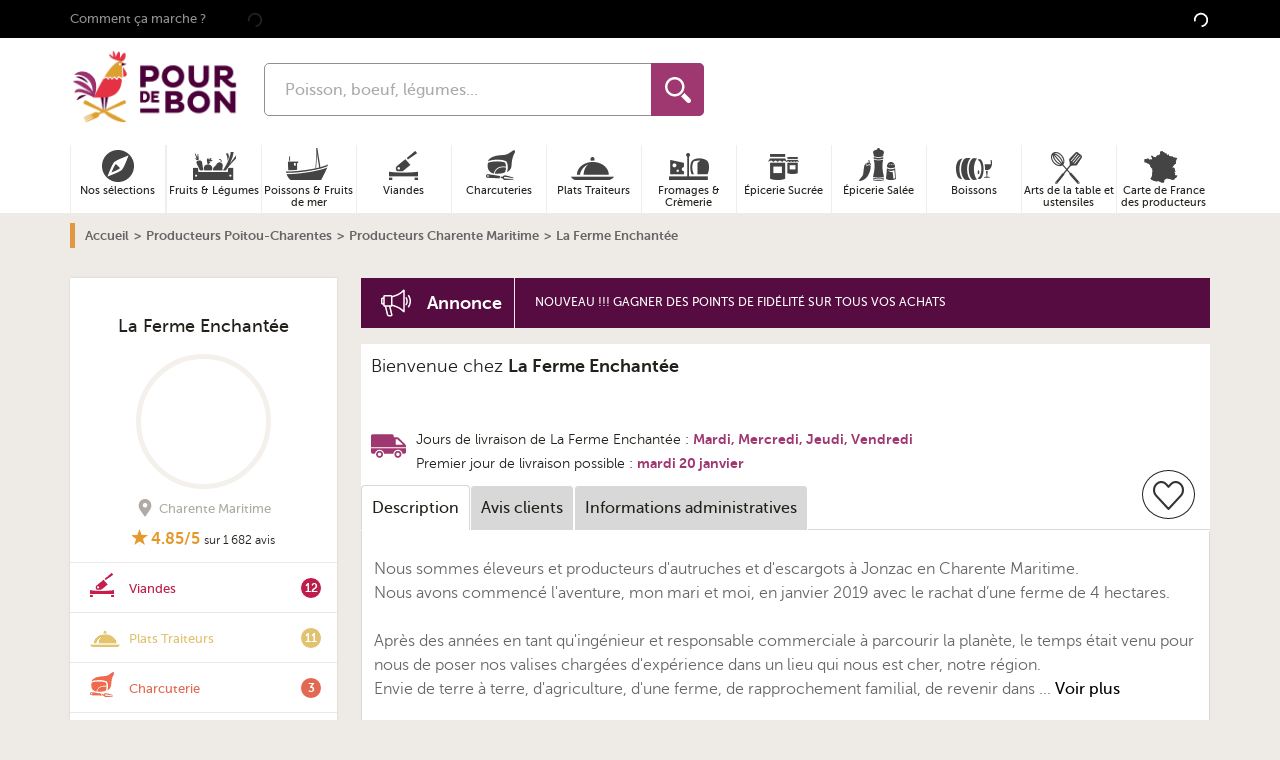

--- FILE ---
content_type: application/javascript
request_url: https://www.pourdebon.com/8132.2769950f.js
body_size: 3196
content:
"use strict";(self.webpackJsonpForZeGood=self.webpackJsonpForZeGood||[]).push([[8132],{58132:function(a,t,n){n.d(t,{Vx:function(){return i.A},dK:function(){return c}});n(70509);var e=n(28814);var i=n(92195);function l(a){return void 0===a&&(a=""),".".concat(a.trim().replace(/([\.:!+\/])/g,"\\$1").replace(/ /g,"."))}var s=n(98792);function r(a){return function(a){if(Array.isArray(a))return o(a)}(a)||function(a){if("undefined"!=typeof Symbol&&null!=a[Symbol.iterator]||null!=a["@@iterator"])return Array.from(a)}(a)||function(a,t){if(a){if("string"==typeof a)return o(a,t);var n={}.toString.call(a).slice(8,-1);return"Object"===n&&a.constructor&&(n=a.constructor.name),"Map"===n||"Set"===n?Array.from(a):"Arguments"===n||/^(?:Ui|I)nt(?:8|16|32)(?:Clamped)?Array$/.test(n)?o(a,t):void 0}}(a)||function(){throw new TypeError("Invalid attempt to spread non-iterable instance.\nIn order to be iterable, non-array objects must have a [Symbol.iterator]() method.")}()}function o(a,t){(null==t||t>a.length)&&(t=a.length);for(var n=0,e=Array(t);n<t;n++)e[n]=a[n];return e}function c(a){var t,n=a.swiper,i=a.extendParams,o=a.on,c=a.emit,p="swiper-pagination";i({pagination:{el:null,bulletElement:"span",clickable:!1,hideOnClick:!1,renderBullet:null,renderProgressbar:null,renderFraction:null,renderCustom:null,progressbarOpposite:!1,type:"bullets",dynamicBullets:!1,dynamicMainBullets:1,formatFractionCurrent:function(a){return a},formatFractionTotal:function(a){return a},bulletClass:"".concat(p,"-bullet"),bulletActiveClass:"".concat(p,"-bullet-active"),modifierClass:"".concat(p,"-"),currentClass:"".concat(p,"-current"),totalClass:"".concat(p,"-total"),hiddenClass:"".concat(p,"-hidden"),progressbarFillClass:"".concat(p,"-progressbar-fill"),progressbarOppositeClass:"".concat(p,"-progressbar-opposite"),clickableClass:"".concat(p,"-clickable"),lockClass:"".concat(p,"-lock"),horizontalClass:"".concat(p,"-horizontal"),verticalClass:"".concat(p,"-vertical"),paginationDisabledClass:"".concat(p,"-disabled")}}),n.pagination={el:null,bullets:[]};var u=0;function d(){return!n.params.pagination.el||!n.pagination.el||Array.isArray(n.pagination.el)&&0===n.pagination.el.length}function f(a,t){var e=n.params.pagination.bulletActiveClass;a&&(a=a["".concat("prev"===t?"previous":"next","ElementSibling")])&&(a.classList.add("".concat(e,"-").concat(t)),(a=a["".concat("prev"===t?"previous":"next","ElementSibling")])&&a.classList.add("".concat(e,"-").concat(t,"-").concat(t)))}function g(a){var t=a.target.closest(l(n.params.pagination.bulletClass));if(t){a.preventDefault();var i,s,r,o=(0,e.h)(t)*n.params.slidesPerGroup;if(n.params.loop){if(n.realIndex===o)return;var c=(i=n.realIndex,s=o,r=n.slides.length,(s%=r)==1+(i%=r)?"next":s===i-1?"previous":void 0);"next"===c?n.slideNext():"previous"===c?n.slidePrev():n.slideToLoop(o)}else n.slideTo(o)}}function m(){var a=n.rtl,i=n.params.pagination;if(!d()){var s,o,p=n.pagination.el;p=(0,e.m)(p);var g=n.virtual&&n.params.virtual.enabled?n.virtual.slides.length:n.slides.length,m=n.params.loop?Math.ceil(g/n.params.slidesPerGroup):n.snapGrid.length;if(n.params.loop?(o=n.previousRealIndex||0,s=n.params.slidesPerGroup>1?Math.floor(n.realIndex/n.params.slidesPerGroup):n.realIndex):void 0!==n.snapIndex?(s=n.snapIndex,o=n.previousSnapIndex):(o=n.previousIndex||0,s=n.activeIndex||0),"bullets"===i.type&&n.pagination.bullets&&n.pagination.bullets.length>0){var v,b,h,y=n.pagination.bullets;if(i.dynamicBullets&&(t=(0,e.f)(y[0],n.isHorizontal()?"width":"height",!0),p.forEach((function(a){a.style[n.isHorizontal()?"width":"height"]="".concat(t*(i.dynamicMainBullets+4),"px")})),i.dynamicMainBullets>1&&void 0!==o&&((u+=s-(o||0))>i.dynamicMainBullets-1?u=i.dynamicMainBullets-1:u<0&&(u=0)),v=Math.max(s-u,0),h=((b=v+(Math.min(y.length,i.dynamicMainBullets)-1))+v)/2),y.forEach((function(a){var t,n=r(["","-next","-next-next","-prev","-prev-prev","-main"].map((function(a){return"".concat(i.bulletActiveClass).concat(a)}))).map((function(a){return"string"==typeof a&&a.includes(" ")?a.split(" "):a})).flat();(t=a.classList).remove.apply(t,r(n))})),p.length>1)y.forEach((function(a){var t,l=(0,e.h)(a);l===s?(t=a.classList).add.apply(t,r(i.bulletActiveClass.split(" "))):n.isElement&&a.setAttribute("part","bullet");if(i.dynamicBullets){var o;if(l>=v&&l<=b)(o=a.classList).add.apply(o,r("".concat(i.bulletActiveClass,"-main").split(" ")));l===v&&f(a,"prev"),l===b&&f(a,"next")}}));else{var C,E=y[s];if(E)(C=E.classList).add.apply(C,r(i.bulletActiveClass.split(" ")));if(n.isElement&&y.forEach((function(a,t){a.setAttribute("part",t===s?"bullet-active":"bullet")})),i.dynamicBullets){for(var L=y[v],x=y[b],A=v;A<=b;A+=1){var k;if(y[A])(k=y[A].classList).add.apply(k,r("".concat(i.bulletActiveClass,"-main").split(" ")))}f(L,"prev"),f(x,"next")}}if(i.dynamicBullets){var M=Math.min(y.length,i.dynamicMainBullets+4),B=(t*M-t)/2-h*t,z=a?"right":"left";y.forEach((function(a){a.style[n.isHorizontal()?z:"top"]="".concat(B,"px")}))}}p.forEach((function(a,t){if("fraction"===i.type&&(a.querySelectorAll(l(i.currentClass)).forEach((function(a){a.textContent=i.formatFractionCurrent(s+1)})),a.querySelectorAll(l(i.totalClass)).forEach((function(a){a.textContent=i.formatFractionTotal(m)}))),"progressbar"===i.type){var e;e=i.progressbarOpposite?n.isHorizontal()?"vertical":"horizontal":n.isHorizontal()?"horizontal":"vertical";var r=(s+1)/m,o=1,p=1;"horizontal"===e?o=r:p=r,a.querySelectorAll(l(i.progressbarFillClass)).forEach((function(a){a.style.transform="translate3d(0,0,0) scaleX(".concat(o,") scaleY(").concat(p,")"),a.style.transitionDuration="".concat(n.params.speed,"ms")}))}"custom"===i.type&&i.renderCustom?(a.innerHTML=i.renderCustom(n,s+1,m),0===t&&c("paginationRender",a)):(0===t&&c("paginationRender",a),c("paginationUpdate",a)),n.params.watchOverflow&&n.enabled&&a.classList[n.isLocked?"add":"remove"](i.lockClass)}))}}function v(){var a=n.params.pagination;if(!d()){var t=n.virtual&&n.params.virtual.enabled?n.virtual.slides.length:n.grid&&n.params.grid.rows>1?n.slides.length/Math.ceil(n.params.grid.rows):n.slides.length,i=n.pagination.el;i=(0,e.m)(i);var s="";if("bullets"===a.type){var o=n.params.loop?Math.ceil(t/n.params.slidesPerGroup):n.snapGrid.length;n.params.freeMode&&n.params.freeMode.enabled&&o>t&&(o=t);for(var p=0;p<o;p+=1)a.renderBullet?s+=a.renderBullet.call(n,p,a.bulletClass):s+="<".concat(a.bulletElement," ").concat(n.isElement?'part="bullet"':"",' class="').concat(a.bulletClass,'"></').concat(a.bulletElement,">")}"fraction"===a.type&&(s=a.renderFraction?a.renderFraction.call(n,a.currentClass,a.totalClass):'<span class="'.concat(a.currentClass,'"></span>')+" / "+'<span class="'.concat(a.totalClass,'"></span>')),"progressbar"===a.type&&(s=a.renderProgressbar?a.renderProgressbar.call(n,a.progressbarFillClass):'<span class="'.concat(a.progressbarFillClass,'"></span>')),n.pagination.bullets=[],i.forEach((function(t){var e;("custom"!==a.type&&(t.innerHTML=s||""),"bullets"===a.type)&&(e=n.pagination.bullets).push.apply(e,r(t.querySelectorAll(l(a.bulletClass))))})),"custom"!==a.type&&c("paginationRender",i[0])}}function b(){n.params.pagination=(0,s.c)(n,n.originalParams.pagination,n.params.pagination,{el:"swiper-pagination"});var a,t=n.params.pagination;t.el&&("string"==typeof t.el&&n.isElement&&(a=n.el.querySelector(t.el)),a||"string"!=typeof t.el||(a=r(document.querySelectorAll(t.el))),a||(a=t.el),a&&0!==a.length&&(n.params.uniqueNavElements&&"string"==typeof t.el&&Array.isArray(a)&&a.length>1&&(a=r(n.el.querySelectorAll(t.el))).length>1&&(a=a.find((function(a){return(0,e.a)(a,".swiper")[0]===n.el}))),Array.isArray(a)&&1===a.length&&(a=a[0]),Object.assign(n.pagination,{el:a}),(a=(0,e.m)(a)).forEach((function(a){var e;"bullets"===t.type&&t.clickable&&(e=a.classList).add.apply(e,r((t.clickableClass||"").split(" ")));a.classList.add(t.modifierClass+t.type),a.classList.add(n.isHorizontal()?t.horizontalClass:t.verticalClass),"bullets"===t.type&&t.dynamicBullets&&(a.classList.add("".concat(t.modifierClass).concat(t.type,"-dynamic")),u=0,t.dynamicMainBullets<1&&(t.dynamicMainBullets=1)),"progressbar"===t.type&&t.progressbarOpposite&&a.classList.add(t.progressbarOppositeClass),t.clickable&&a.addEventListener("click",g),n.enabled||a.classList.add(t.lockClass)}))))}function h(){var a=n.params.pagination;if(!d()){var t=n.pagination.el;t&&(t=(0,e.m)(t)).forEach((function(t){var e;(t.classList.remove(a.hiddenClass),t.classList.remove(a.modifierClass+a.type),t.classList.remove(n.isHorizontal()?a.horizontalClass:a.verticalClass),a.clickable)&&((e=t.classList).remove.apply(e,r((a.clickableClass||"").split(" "))),t.removeEventListener("click",g))})),n.pagination.bullets&&n.pagination.bullets.forEach((function(t){var n;return(n=t.classList).remove.apply(n,r(a.bulletActiveClass.split(" ")))}))}}o("changeDirection",(function(){if(n.pagination&&n.pagination.el){var a=n.params.pagination,t=n.pagination.el;(t=(0,e.m)(t)).forEach((function(t){t.classList.remove(a.horizontalClass,a.verticalClass),t.classList.add(n.isHorizontal()?a.horizontalClass:a.verticalClass)}))}})),o("init",(function(){!1===n.params.pagination.enabled?y():(b(),v(),m())})),o("activeIndexChange",(function(){void 0===n.snapIndex&&m()})),o("snapIndexChange",(function(){m()})),o("snapGridLengthChange",(function(){v(),m()})),o("destroy",(function(){h()})),o("enable disable",(function(){var a=n.pagination.el;a&&(a=(0,e.m)(a)).forEach((function(a){return a.classList[n.enabled?"remove":"add"](n.params.pagination.lockClass)}))})),o("lock unlock",(function(){m()})),o("click",(function(a,t){var i=t.target,l=(0,e.m)(n.pagination.el);if(n.params.pagination.el&&n.params.pagination.hideOnClick&&l&&l.length>0&&!i.classList.contains(n.params.pagination.bulletClass)){if(n.navigation&&(n.navigation.nextEl&&i===n.navigation.nextEl||n.navigation.prevEl&&i===n.navigation.prevEl))return;var s=l[0].classList.contains(n.params.pagination.hiddenClass);c(!0===s?"paginationShow":"paginationHide"),l.forEach((function(a){return a.classList.toggle(n.params.pagination.hiddenClass)}))}}));var y=function(){n.el.classList.add(n.params.pagination.paginationDisabledClass);var a=n.pagination.el;a&&(a=(0,e.m)(a)).forEach((function(a){return a.classList.add(n.params.pagination.paginationDisabledClass)})),h()};Object.assign(n.pagination,{enable:function(){n.el.classList.remove(n.params.pagination.paginationDisabledClass);var a=n.pagination.el;a&&(a=(0,e.m)(a)).forEach((function(a){return a.classList.remove(n.params.pagination.paginationDisabledClass)})),b(),v(),m()},disable:y,render:v,update:m,init:b,destroy:h})}},98792:function(a,t,n){n.d(t,{c:function(){return i}});var e=n(28814);function i(a,t,n,i){return a.params.createElements&&Object.keys(i).forEach((function(l){if(!n[l]&&!0===n.auto){var s=(0,e.e)(a.el,".".concat(i[l]))[0];s||((s=(0,e.c)("div",i[l])).className=i[l],a.el.append(s)),n[l]=s,t[l]=s}})),n}}}]);

--- FILE ---
content_type: application/javascript
request_url: https://www.pourdebon.com/1081.9790abdc.js
body_size: 1695
content:
"use strict";(self.webpackJsonpForZeGood=self.webpackJsonpForZeGood||[]).push([[1081],{1691:function(n,t,o){function e(n){return e="function"==typeof Symbol&&"symbol"==typeof Symbol.iterator?function(n){return typeof n}:function(n){return n&&"function"==typeof Symbol&&n.constructor===Symbol&&n!==Symbol.prototype?"symbol":typeof n},e(n)}function i(n,t){for(var o=0;o<t.length;o++){var e=t[o];e.enumerable=e.enumerable||!1,e.configurable=!0,"value"in e&&(e.writable=!0),Object.defineProperty(n,r(e.key),e)}}function r(n){var t=function(n,t){if("object"!=e(n)||!n)return n;var o=n[Symbol.toPrimitive];if(void 0!==o){var i=o.call(n,t||"default");if("object"!=e(i))return i;throw new TypeError("@@toPrimitive must return a primitive value.")}return("string"===t?String:Number)(n)}(n,"string");return"symbol"==e(t)?t:t+""}o.d(t,{h:function(){return d}});var s,a,l,c=o(9419),u=o(92126),d=3504==o.j?(s=function n(){var t=arguments.length>0&&void 0!==arguments[0]?arguments[0]:{};return function(n,t){if(!(n instanceof t))throw new TypeError("Cannot call a class as a function")}(this,n),this.defaultOpts={wrapperClass:"",content:"",containerId:"",onOpen:null,onClose:null,onChange:null},this.EVENTS={},this.options=c({},this.defaultOpts,t),this},a=[{key:"onCloseByContainer",value:function(n){n.target.matches(".overlay-container")&&this.destroy(n)}},{key:"destroy",value:function(){var n=document.getElementById("".concat(this.options.containerId));n&&(n.classList.add("overlay-wrapper--hidden"),n.classList.remove("overlay-wrapper--visible"),n.addEventListener("animationend",(function(){n.remove()})),this.options.onClose&&this.options.onClose(),this.EVENTS.onClose.destroy(),this.EVENTS.onCloseByContainer.destroy())}},{key:"draw",value:function(){var n=this,t=arguments.length>0&&void 0!==arguments[0]?arguments[0]:null,o=arguments.length>1&&void 0!==arguments[1]?arguments[1]:null,e=this.options.content;e instanceof Node&&(e=e.outerHTML);var i='<button title="Close (Esc)" class="js-overlay-close overlay-close">×</button>';if(""!==this.options.wrapperClass&&null!==document.querySelector(".".concat(this.options.wrapperClass)))document.querySelector(".overlay-content").innerHTML="".concat(e).concat(i),this.options.onChange&&this.options.onChange();else{this.options.containerId="overlay-wrapper-id__".concat(this.options.wrapperClass);var r='\n            <div id="'.concat(this.options.containerId,'" \n                class="overlay-wrapper overlay-close-btn-in overlay-ready ').concat(this.options.wrapperClass,'">\n                <div class="overlay-background">\n                    <div class="overlay-container">\n                        <div class="overlay-content">\n                            ').concat(e,"\n                            ").concat(i,'\n                        </div>\n                        <div class="overlay-preloader">Loading...</div>\n                    </div>\n                </div>\n            </div>\n            ');o instanceof Node?o.insertAdjacentHTML("afterbegin",r):document.body.insertAdjacentHTML("beforeend",r),setTimeout((function(){document.getElementById(n.options.containerId).classList.add("overlay-wrapper--visible")}),10),this.EVENTS.onCloseByContainer=u(document.body,".overlay-background","click",this.onCloseByContainer.bind(this)),this.options.onOpen&&this.options.onOpen.call(this,t)}return this.EVENTS.onClose=u(document.body,".js-overlay-close","click",this.destroy.bind(this)),this}},{key:"updateContent",value:function(n){this.options.content=n}}],a&&i(s.prototype,a),l&&i(s,l),Object.defineProperty(s,"prototype",{writable:!1}),s):null},4913:function(n,t,o){function e(n){return e="function"==typeof Symbol&&"symbol"==typeof Symbol.iterator?function(n){return typeof n}:function(n){return n&&"function"==typeof Symbol&&n.constructor===Symbol&&n!==Symbol.prototype?"symbol":typeof n},e(n)}function i(n,t){for(var o=0;o<t.length;o++){var e=t[o];e.enumerable=e.enumerable||!1,e.configurable=!0,"value"in e&&(e.writable=!0),Object.defineProperty(n,r(e.key),e)}}function r(n){var t=function(n,t){if("object"!=e(n)||!n)return n;var o=n[Symbol.toPrimitive];if(void 0!==o){var i=o.call(n,t||"default");if("object"!=e(i))return i;throw new TypeError("@@toPrimitive must return a primitive value.")}return("string"===t?String:Number)(n)}(n,"string");return"symbol"==e(t)?t:t+""}o.d(t,{h:function(){return d}});var s,a,l,c=o(9419),u=o(92126),d=3656==o.j?(s=function n(){var t=arguments.length>0&&void 0!==arguments[0]?arguments[0]:{};return function(n,t){if(!(n instanceof t))throw new TypeError("Cannot call a class as a function")}(this,n),this.defaultOpts={wrapperClass:"",content:"",containerId:"",onOpen:null,onClose:null,onChange:null},this.EVENTS={},this.options=c({},this.defaultOpts,t),this},a=[{key:"onCloseByContainer",value:function(n){n.target.matches(".overlay-container")&&this.destroy(n)}},{key:"destroy",value:function(){var n=document.getElementById("".concat(this.options.containerId));n&&(n.classList.add("overlay-wrapper--hidden"),n.classList.remove("overlay-wrapper--visible"),n.addEventListener("animationend",(function(){n.remove()})),this.options.onClose&&this.options.onClose(),this.EVENTS.onClose.destroy(),this.EVENTS.onCloseByContainer.destroy())}},{key:"draw",value:function(){var n=this,t=arguments.length>0&&void 0!==arguments[0]?arguments[0]:null,o=arguments.length>1&&void 0!==arguments[1]?arguments[1]:null,e=this.options.content;e instanceof Node&&(e=e.outerHTML);var i='<button title="Close (Esc)" class="js-overlay-close overlay-close">×</button>';if(""!==this.options.wrapperClass&&null!==document.querySelector(".".concat(this.options.wrapperClass)))document.querySelector(".overlay-content").innerHTML="".concat(e).concat(i),this.options.onChange&&this.options.onChange();else{this.options.containerId="overlay-wrapper-id__".concat(this.options.wrapperClass);var r='\n            <div id="'.concat(this.options.containerId,'" \n                class="overlay-wrapper overlay-close-btn-in overlay-ready ').concat(this.options.wrapperClass,'">\n                <div class="overlay-background">\n                    <div class="overlay-container">\n                        <div class="overlay-content">\n                            ').concat(e,"\n                            ").concat(i,'\n                        </div>\n                        <div class="overlay-preloader">Loading...</div>\n                    </div>\n                </div>\n            </div>\n            ');o instanceof Node?o.insertAdjacentHTML("afterbegin",r):document.body.insertAdjacentHTML("beforeend",r),setTimeout((function(){document.getElementById(n.options.containerId).classList.add("overlay-wrapper--visible")}),10),this.EVENTS.onCloseByContainer=u(document.body,".overlay-background","click",this.onCloseByContainer.bind(this)),this.options.onOpen&&this.options.onOpen.call(this,t)}return this.EVENTS.onClose=u(document.body,".js-overlay-close","click",this.destroy.bind(this)),this}},{key:"updateContent",value:function(n){this.options.content=n}}],a&&i(s.prototype,a),l&&i(s,l),Object.defineProperty(s,"prototype",{writable:!1}),s):null},18248:function(n,t,o){function e(n){return e="function"==typeof Symbol&&"symbol"==typeof Symbol.iterator?function(n){return typeof n}:function(n){return n&&"function"==typeof Symbol&&n.constructor===Symbol&&n!==Symbol.prototype?"symbol":typeof n},e(n)}function i(n,t){for(var o=0;o<t.length;o++){var e=t[o];e.enumerable=e.enumerable||!1,e.configurable=!0,"value"in e&&(e.writable=!0),Object.defineProperty(n,r(e.key),e)}}function r(n){var t=function(n,t){if("object"!=e(n)||!n)return n;var o=n[Symbol.toPrimitive];if(void 0!==o){var i=o.call(n,t||"default");if("object"!=e(i))return i;throw new TypeError("@@toPrimitive must return a primitive value.")}return("string"===t?String:Number)(n)}(n,"string");return"symbol"==e(t)?t:t+""}o.d(t,{h:function(){return d}});var s,a,l,c=o(9419),u=o(92126),d=4987==o.j?(s=function n(){var t=arguments.length>0&&void 0!==arguments[0]?arguments[0]:{};return function(n,t){if(!(n instanceof t))throw new TypeError("Cannot call a class as a function")}(this,n),this.defaultOpts={wrapperClass:"",content:"",containerId:"",onOpen:null,onClose:null,onChange:null},this.EVENTS={},this.options=c({},this.defaultOpts,t),this},a=[{key:"onCloseByContainer",value:function(n){n.target.matches(".overlay-container")&&this.destroy(n)}},{key:"destroy",value:function(){var n=document.getElementById("".concat(this.options.containerId));n&&(n.classList.add("overlay-wrapper--hidden"),n.classList.remove("overlay-wrapper--visible"),n.addEventListener("animationend",(function(){n.remove()})),this.options.onClose&&this.options.onClose(),this.EVENTS.onClose.destroy(),this.EVENTS.onCloseByContainer.destroy())}},{key:"draw",value:function(){var n=this,t=arguments.length>0&&void 0!==arguments[0]?arguments[0]:null,o=arguments.length>1&&void 0!==arguments[1]?arguments[1]:null,e=this.options.content;e instanceof Node&&(e=e.outerHTML);var i='<button title="Close (Esc)" class="js-overlay-close overlay-close">×</button>';if(""!==this.options.wrapperClass&&null!==document.querySelector(".".concat(this.options.wrapperClass)))document.querySelector(".overlay-content").innerHTML="".concat(e).concat(i),this.options.onChange&&this.options.onChange();else{this.options.containerId="overlay-wrapper-id__".concat(this.options.wrapperClass);var r='\n            <div id="'.concat(this.options.containerId,'" \n                class="overlay-wrapper overlay-close-btn-in overlay-ready ').concat(this.options.wrapperClass,'">\n                <div class="overlay-background">\n                    <div class="overlay-container">\n                        <div class="overlay-content">\n                            ').concat(e,"\n                            ").concat(i,'\n                        </div>\n                        <div class="overlay-preloader">Loading...</div>\n                    </div>\n                </div>\n            </div>\n            ');o instanceof Node?o.insertAdjacentHTML("afterbegin",r):document.body.insertAdjacentHTML("beforeend",r),setTimeout((function(){document.getElementById(n.options.containerId).classList.add("overlay-wrapper--visible")}),10),this.EVENTS.onCloseByContainer=u(document.body,".overlay-background","click",this.onCloseByContainer.bind(this)),this.options.onOpen&&this.options.onOpen.call(this,t)}return this.EVENTS.onClose=u(document.body,".js-overlay-close","click",this.destroy.bind(this)),this}},{key:"updateContent",value:function(n){this.options.content=n}}],a&&i(s.prototype,a),l&&i(s,l),Object.defineProperty(s,"prototype",{writable:!1}),s):null},20712:function(n,t,o){function e(n){return e="function"==typeof Symbol&&"symbol"==typeof Symbol.iterator?function(n){return typeof n}:function(n){return n&&"function"==typeof Symbol&&n.constructor===Symbol&&n!==Symbol.prototype?"symbol":typeof n},e(n)}function i(n,t){for(var o=0;o<t.length;o++){var e=t[o];e.enumerable=e.enumerable||!1,e.configurable=!0,"value"in e&&(e.writable=!0),Object.defineProperty(n,r(e.key),e)}}function r(n){var t=function(n,t){if("object"!=e(n)||!n)return n;var o=n[Symbol.toPrimitive];if(void 0!==o){var i=o.call(n,t||"default");if("object"!=e(i))return i;throw new TypeError("@@toPrimitive must return a primitive value.")}return("string"===t?String:Number)(n)}(n,"string");return"symbol"==e(t)?t:t+""}o.d(t,{h:function(){return d}});var s,a,l,c=o(9419),u=o(92126),d=4071==o.j?(s=function n(){var t=arguments.length>0&&void 0!==arguments[0]?arguments[0]:{};return function(n,t){if(!(n instanceof t))throw new TypeError("Cannot call a class as a function")}(this,n),this.defaultOpts={wrapperClass:"",content:"",containerId:"",onOpen:null,onClose:null,onChange:null},this.EVENTS={},this.options=c({},this.defaultOpts,t),this},a=[{key:"onCloseByContainer",value:function(n){n.target.matches(".overlay-container")&&this.destroy(n)}},{key:"destroy",value:function(){var n=document.getElementById("".concat(this.options.containerId));n&&(n.classList.add("overlay-wrapper--hidden"),n.classList.remove("overlay-wrapper--visible"),n.addEventListener("animationend",(function(){n.remove()})),this.options.onClose&&this.options.onClose(),this.EVENTS.onClose.destroy(),this.EVENTS.onCloseByContainer.destroy())}},{key:"draw",value:function(){var n=this,t=arguments.length>0&&void 0!==arguments[0]?arguments[0]:null,o=arguments.length>1&&void 0!==arguments[1]?arguments[1]:null,e=this.options.content;e instanceof Node&&(e=e.outerHTML);var i='<button title="Close (Esc)" class="js-overlay-close overlay-close">×</button>';if(""!==this.options.wrapperClass&&null!==document.querySelector(".".concat(this.options.wrapperClass)))document.querySelector(".overlay-content").innerHTML="".concat(e).concat(i),this.options.onChange&&this.options.onChange();else{this.options.containerId="overlay-wrapper-id__".concat(this.options.wrapperClass);var r='\n            <div id="'.concat(this.options.containerId,'" \n                class="overlay-wrapper overlay-close-btn-in overlay-ready ').concat(this.options.wrapperClass,'">\n                <div class="overlay-background">\n                    <div class="overlay-container">\n                        <div class="overlay-content">\n                            ').concat(e,"\n                            ").concat(i,'\n                        </div>\n                        <div class="overlay-preloader">Loading...</div>\n                    </div>\n                </div>\n            </div>\n            ');o instanceof Node?o.insertAdjacentHTML("afterbegin",r):document.body.insertAdjacentHTML("beforeend",r),setTimeout((function(){document.getElementById(n.options.containerId).classList.add("overlay-wrapper--visible")}),10),this.EVENTS.onCloseByContainer=u(document.body,".overlay-background","click",this.onCloseByContainer.bind(this)),this.options.onOpen&&this.options.onOpen.call(this,t)}return this.EVENTS.onClose=u(document.body,".js-overlay-close","click",this.destroy.bind(this)),this}},{key:"updateContent",value:function(n){this.options.content=n}}],a&&i(s.prototype,a),l&&i(s,l),Object.defineProperty(s,"prototype",{writable:!1}),s):null},21588:function(n,t,o){function e(n){return e="function"==typeof Symbol&&"symbol"==typeof Symbol.iterator?function(n){return typeof n}:function(n){return n&&"function"==typeof Symbol&&n.constructor===Symbol&&n!==Symbol.prototype?"symbol":typeof n},e(n)}function i(n,t){for(var o=0;o<t.length;o++){var e=t[o];e.enumerable=e.enumerable||!1,e.configurable=!0,"value"in e&&(e.writable=!0),Object.defineProperty(n,r(e.key),e)}}function r(n){var t=function(n,t){if("object"!=e(n)||!n)return n;var o=n[Symbol.toPrimitive];if(void 0!==o){var i=o.call(n,t||"default");if("object"!=e(i))return i;throw new TypeError("@@toPrimitive must return a primitive value.")}return("string"===t?String:Number)(n)}(n,"string");return"symbol"==e(t)?t:t+""}o.d(t,{h:function(){return d}});var s,a,l,c=o(9419),u=o(92126),d=4087==o.j?(s=function n(){var t=arguments.length>0&&void 0!==arguments[0]?arguments[0]:{};return function(n,t){if(!(n instanceof t))throw new TypeError("Cannot call a class as a function")}(this,n),this.defaultOpts={wrapperClass:"",content:"",containerId:"",onOpen:null,onClose:null,onChange:null},this.EVENTS={},this.options=c({},this.defaultOpts,t),this},a=[{key:"onCloseByContainer",value:function(n){n.target.matches(".overlay-container")&&this.destroy(n)}},{key:"destroy",value:function(){var n=document.getElementById("".concat(this.options.containerId));n&&(n.classList.add("overlay-wrapper--hidden"),n.classList.remove("overlay-wrapper--visible"),n.addEventListener("animationend",(function(){n.remove()})),this.options.onClose&&this.options.onClose(),this.EVENTS.onClose.destroy(),this.EVENTS.onCloseByContainer.destroy())}},{key:"draw",value:function(){var n=this,t=arguments.length>0&&void 0!==arguments[0]?arguments[0]:null,o=arguments.length>1&&void 0!==arguments[1]?arguments[1]:null,e=this.options.content;e instanceof Node&&(e=e.outerHTML);var i='<button title="Close (Esc)" class="js-overlay-close overlay-close">×</button>';if(""!==this.options.wrapperClass&&null!==document.querySelector(".".concat(this.options.wrapperClass)))document.querySelector(".overlay-content").innerHTML="".concat(e).concat(i),this.options.onChange&&this.options.onChange();else{this.options.containerId="overlay-wrapper-id__".concat(this.options.wrapperClass);var r='\n            <div id="'.concat(this.options.containerId,'" \n                class="overlay-wrapper overlay-close-btn-in overlay-ready ').concat(this.options.wrapperClass,'">\n                <div class="overlay-background">\n                    <div class="overlay-container">\n                        <div class="overlay-content">\n                            ').concat(e,"\n                            ").concat(i,'\n                        </div>\n                        <div class="overlay-preloader">Loading...</div>\n                    </div>\n                </div>\n            </div>\n            ');o instanceof Node?o.insertAdjacentHTML("afterbegin",r):document.body.insertAdjacentHTML("beforeend",r),setTimeout((function(){document.getElementById(n.options.containerId).classList.add("overlay-wrapper--visible")}),10),this.EVENTS.onCloseByContainer=u(document.body,".overlay-background","click",this.onCloseByContainer.bind(this)),this.options.onOpen&&this.options.onOpen.call(this,t)}return this.EVENTS.onClose=u(document.body,".js-overlay-close","click",this.destroy.bind(this)),this}},{key:"updateContent",value:function(n){this.options.content=n}}],a&&i(s.prototype,a),l&&i(s,l),Object.defineProperty(s,"prototype",{writable:!1}),s):null},32479:function(n,t,o){function e(n){return e="function"==typeof Symbol&&"symbol"==typeof Symbol.iterator?function(n){return typeof n}:function(n){return n&&"function"==typeof Symbol&&n.constructor===Symbol&&n!==Symbol.prototype?"symbol":typeof n},e(n)}function i(n,t){for(var o=0;o<t.length;o++){var e=t[o];e.enumerable=e.enumerable||!1,e.configurable=!0,"value"in e&&(e.writable=!0),Object.defineProperty(n,r(e.key),e)}}function r(n){var t=function(n,t){if("object"!=e(n)||!n)return n;var o=n[Symbol.toPrimitive];if(void 0!==o){var i=o.call(n,t||"default");if("object"!=e(i))return i;throw new TypeError("@@toPrimitive must return a primitive value.")}return("string"===t?String:Number)(n)}(n,"string");return"symbol"==e(t)?t:t+""}o.d(t,{h:function(){return d}});var s,a,l,c=o(9419),u=o(92126),d=8002==o.j?(s=function n(){var t=arguments.length>0&&void 0!==arguments[0]?arguments[0]:{};return function(n,t){if(!(n instanceof t))throw new TypeError("Cannot call a class as a function")}(this,n),this.defaultOpts={wrapperClass:"",content:"",containerId:"",onOpen:null,onClose:null,onChange:null},this.EVENTS={},this.options=c({},this.defaultOpts,t),this},a=[{key:"onCloseByContainer",value:function(n){n.target.matches(".overlay-container")&&this.destroy(n)}},{key:"destroy",value:function(){var n=document.getElementById("".concat(this.options.containerId));n&&(n.classList.add("overlay-wrapper--hidden"),n.classList.remove("overlay-wrapper--visible"),n.addEventListener("animationend",(function(){n.remove()})),this.options.onClose&&this.options.onClose(),this.EVENTS.onClose.destroy(),this.EVENTS.onCloseByContainer.destroy())}},{key:"draw",value:function(){var n=this,t=arguments.length>0&&void 0!==arguments[0]?arguments[0]:null,o=arguments.length>1&&void 0!==arguments[1]?arguments[1]:null,e=this.options.content;e instanceof Node&&(e=e.outerHTML);var i='<button title="Close (Esc)" class="js-overlay-close overlay-close">×</button>';if(""!==this.options.wrapperClass&&null!==document.querySelector(".".concat(this.options.wrapperClass)))document.querySelector(".overlay-content").innerHTML="".concat(e).concat(i),this.options.onChange&&this.options.onChange();else{this.options.containerId="overlay-wrapper-id__".concat(this.options.wrapperClass);var r='\n            <div id="'.concat(this.options.containerId,'" \n                class="overlay-wrapper overlay-close-btn-in overlay-ready ').concat(this.options.wrapperClass,'">\n                <div class="overlay-background">\n                    <div class="overlay-container">\n                        <div class="overlay-content">\n                            ').concat(e,"\n                            ").concat(i,'\n                        </div>\n                        <div class="overlay-preloader">Loading...</div>\n                    </div>\n                </div>\n            </div>\n            ');o instanceof Node?o.insertAdjacentHTML("afterbegin",r):document.body.insertAdjacentHTML("beforeend",r),setTimeout((function(){document.getElementById(n.options.containerId).classList.add("overlay-wrapper--visible")}),10),this.EVENTS.onCloseByContainer=u(document.body,".overlay-background","click",this.onCloseByContainer.bind(this)),this.options.onOpen&&this.options.onOpen.call(this,t)}return this.EVENTS.onClose=u(document.body,".js-overlay-close","click",this.destroy.bind(this)),this}},{key:"updateContent",value:function(n){this.options.content=n}}],a&&i(s.prototype,a),l&&i(s,l),Object.defineProperty(s,"prototype",{writable:!1}),s):null},34513:function(n,t,o){function e(n){return e="function"==typeof Symbol&&"symbol"==typeof Symbol.iterator?function(n){return typeof n}:function(n){return n&&"function"==typeof Symbol&&n.constructor===Symbol&&n!==Symbol.prototype?"symbol":typeof n},e(n)}function i(n,t){for(var o=0;o<t.length;o++){var e=t[o];e.enumerable=e.enumerable||!1,e.configurable=!0,"value"in e&&(e.writable=!0),Object.defineProperty(n,r(e.key),e)}}function r(n){var t=function(n,t){if("object"!=e(n)||!n)return n;var o=n[Symbol.toPrimitive];if(void 0!==o){var i=o.call(n,t||"default");if("object"!=e(i))return i;throw new TypeError("@@toPrimitive must return a primitive value.")}return("string"===t?String:Number)(n)}(n,"string");return"symbol"==e(t)?t:t+""}o.d(t,{h:function(){return d}});var s,a,l,c=o(9419),u=o(92126),d=5088==o.j?(s=function n(){var t=arguments.length>0&&void 0!==arguments[0]?arguments[0]:{};return function(n,t){if(!(n instanceof t))throw new TypeError("Cannot call a class as a function")}(this,n),this.defaultOpts={wrapperClass:"",content:"",containerId:"",onOpen:null,onClose:null,onChange:null},this.EVENTS={},this.options=c({},this.defaultOpts,t),this},a=[{key:"onCloseByContainer",value:function(n){n.target.matches(".overlay-container")&&this.destroy(n)}},{key:"destroy",value:function(){var n=document.getElementById("".concat(this.options.containerId));n&&(n.classList.add("overlay-wrapper--hidden"),n.classList.remove("overlay-wrapper--visible"),n.addEventListener("animationend",(function(){n.remove()})),this.options.onClose&&this.options.onClose(),this.EVENTS.onClose.destroy(),this.EVENTS.onCloseByContainer.destroy())}},{key:"draw",value:function(){var n=this,t=arguments.length>0&&void 0!==arguments[0]?arguments[0]:null,o=arguments.length>1&&void 0!==arguments[1]?arguments[1]:null,e=this.options.content;e instanceof Node&&(e=e.outerHTML);var i='<button title="Close (Esc)" class="js-overlay-close overlay-close">×</button>';if(""!==this.options.wrapperClass&&null!==document.querySelector(".".concat(this.options.wrapperClass)))document.querySelector(".overlay-content").innerHTML="".concat(e).concat(i),this.options.onChange&&this.options.onChange();else{this.options.containerId="overlay-wrapper-id__".concat(this.options.wrapperClass);var r='\n            <div id="'.concat(this.options.containerId,'" \n                class="overlay-wrapper overlay-close-btn-in overlay-ready ').concat(this.options.wrapperClass,'">\n                <div class="overlay-background">\n                    <div class="overlay-container">\n                        <div class="overlay-content">\n                            ').concat(e,"\n                            ").concat(i,'\n                        </div>\n                        <div class="overlay-preloader">Loading...</div>\n                    </div>\n                </div>\n            </div>\n            ');o instanceof Node?o.insertAdjacentHTML("afterbegin",r):document.body.insertAdjacentHTML("beforeend",r),setTimeout((function(){document.getElementById(n.options.containerId).classList.add("overlay-wrapper--visible")}),10),this.EVENTS.onCloseByContainer=u(document.body,".overlay-background","click",this.onCloseByContainer.bind(this)),this.options.onOpen&&this.options.onOpen.call(this,t)}return this.EVENTS.onClose=u(document.body,".js-overlay-close","click",this.destroy.bind(this)),this}},{key:"updateContent",value:function(n){this.options.content=n}}],a&&i(s.prototype,a),l&&i(s,l),Object.defineProperty(s,"prototype",{writable:!1}),s):null},40049:function(n,t,o){function e(n){return e="function"==typeof Symbol&&"symbol"==typeof Symbol.iterator?function(n){return typeof n}:function(n){return n&&"function"==typeof Symbol&&n.constructor===Symbol&&n!==Symbol.prototype?"symbol":typeof n},e(n)}function i(n,t){for(var o=0;o<t.length;o++){var e=t[o];e.enumerable=e.enumerable||!1,e.configurable=!0,"value"in e&&(e.writable=!0),Object.defineProperty(n,r(e.key),e)}}function r(n){var t=function(n,t){if("object"!=e(n)||!n)return n;var o=n[Symbol.toPrimitive];if(void 0!==o){var i=o.call(n,t||"default");if("object"!=e(i))return i;throw new TypeError("@@toPrimitive must return a primitive value.")}return("string"===t?String:Number)(n)}(n,"string");return"symbol"==e(t)?t:t+""}o.d(t,{h:function(){return d}});var s,a,l,c=o(9419),u=o(92126),d=6376==o.j?(s=function n(){var t=arguments.length>0&&void 0!==arguments[0]?arguments[0]:{};return function(n,t){if(!(n instanceof t))throw new TypeError("Cannot call a class as a function")}(this,n),this.defaultOpts={wrapperClass:"",content:"",containerId:"",onOpen:null,onClose:null,onChange:null},this.EVENTS={},this.options=c({},this.defaultOpts,t),this},a=[{key:"onCloseByContainer",value:function(n){n.target.matches(".overlay-container")&&this.destroy(n)}},{key:"destroy",value:function(){var n=document.getElementById("".concat(this.options.containerId));n&&(n.classList.add("overlay-wrapper--hidden"),n.classList.remove("overlay-wrapper--visible"),n.addEventListener("animationend",(function(){n.remove()})),this.options.onClose&&this.options.onClose(),this.EVENTS.onClose.destroy(),this.EVENTS.onCloseByContainer.destroy())}},{key:"draw",value:function(){var n=this,t=arguments.length>0&&void 0!==arguments[0]?arguments[0]:null,o=arguments.length>1&&void 0!==arguments[1]?arguments[1]:null,e=this.options.content;e instanceof Node&&(e=e.outerHTML);var i='<button title="Close (Esc)" class="js-overlay-close overlay-close">×</button>';if(""!==this.options.wrapperClass&&null!==document.querySelector(".".concat(this.options.wrapperClass)))document.querySelector(".overlay-content").innerHTML="".concat(e).concat(i),this.options.onChange&&this.options.onChange();else{this.options.containerId="overlay-wrapper-id__".concat(this.options.wrapperClass);var r='\n            <div id="'.concat(this.options.containerId,'" \n                class="overlay-wrapper overlay-close-btn-in overlay-ready ').concat(this.options.wrapperClass,'">\n                <div class="overlay-background">\n                    <div class="overlay-container">\n                        <div class="overlay-content">\n                            ').concat(e,"\n                            ").concat(i,'\n                        </div>\n                        <div class="overlay-preloader">Loading...</div>\n                    </div>\n                </div>\n            </div>\n            ');o instanceof Node?o.insertAdjacentHTML("afterbegin",r):document.body.insertAdjacentHTML("beforeend",r),setTimeout((function(){document.getElementById(n.options.containerId).classList.add("overlay-wrapper--visible")}),10),this.EVENTS.onCloseByContainer=u(document.body,".overlay-background","click",this.onCloseByContainer.bind(this)),this.options.onOpen&&this.options.onOpen.call(this,t)}return this.EVENTS.onClose=u(document.body,".js-overlay-close","click",this.destroy.bind(this)),this}},{key:"updateContent",value:function(n){this.options.content=n}}],a&&i(s.prototype,a),l&&i(s,l),Object.defineProperty(s,"prototype",{writable:!1}),s):null},52700:function(n,t,o){function e(n){return e="function"==typeof Symbol&&"symbol"==typeof Symbol.iterator?function(n){return typeof n}:function(n){return n&&"function"==typeof Symbol&&n.constructor===Symbol&&n!==Symbol.prototype?"symbol":typeof n},e(n)}function i(n,t){for(var o=0;o<t.length;o++){var e=t[o];e.enumerable=e.enumerable||!1,e.configurable=!0,"value"in e&&(e.writable=!0),Object.defineProperty(n,r(e.key),e)}}function r(n){var t=function(n,t){if("object"!=e(n)||!n)return n;var o=n[Symbol.toPrimitive];if(void 0!==o){var i=o.call(n,t||"default");if("object"!=e(i))return i;throw new TypeError("@@toPrimitive must return a primitive value.")}return("string"===t?String:Number)(n)}(n,"string");return"symbol"==e(t)?t:t+""}o.d(t,{h:function(){return d}});var s,a,l,c=o(9419),u=o(92126),d=5231==o.j?(s=function n(){var t=arguments.length>0&&void 0!==arguments[0]?arguments[0]:{};return function(n,t){if(!(n instanceof t))throw new TypeError("Cannot call a class as a function")}(this,n),this.defaultOpts={wrapperClass:"",content:"",containerId:"",onOpen:null,onClose:null,onChange:null},this.EVENTS={},this.options=c({},this.defaultOpts,t),this},a=[{key:"onCloseByContainer",value:function(n){n.target.matches(".overlay-container")&&this.destroy(n)}},{key:"destroy",value:function(){var n=document.getElementById("".concat(this.options.containerId));n&&(n.classList.add("overlay-wrapper--hidden"),n.classList.remove("overlay-wrapper--visible"),n.addEventListener("animationend",(function(){n.remove()})),this.options.onClose&&this.options.onClose(),this.EVENTS.onClose.destroy(),this.EVENTS.onCloseByContainer.destroy())}},{key:"draw",value:function(){var n=this,t=arguments.length>0&&void 0!==arguments[0]?arguments[0]:null,o=arguments.length>1&&void 0!==arguments[1]?arguments[1]:null,e=this.options.content;e instanceof Node&&(e=e.outerHTML);var i='<button title="Close (Esc)" class="js-overlay-close overlay-close">×</button>';if(""!==this.options.wrapperClass&&null!==document.querySelector(".".concat(this.options.wrapperClass)))document.querySelector(".overlay-content").innerHTML="".concat(e).concat(i),this.options.onChange&&this.options.onChange();else{this.options.containerId="overlay-wrapper-id__".concat(this.options.wrapperClass);var r='\n            <div id="'.concat(this.options.containerId,'" \n                class="overlay-wrapper overlay-close-btn-in overlay-ready ').concat(this.options.wrapperClass,'">\n                <div class="overlay-background">\n                    <div class="overlay-container">\n                        <div class="overlay-content">\n                            ').concat(e,"\n                            ").concat(i,'\n                        </div>\n                        <div class="overlay-preloader">Loading...</div>\n                    </div>\n                </div>\n            </div>\n            ');o instanceof Node?o.insertAdjacentHTML("afterbegin",r):document.body.insertAdjacentHTML("beforeend",r),setTimeout((function(){document.getElementById(n.options.containerId).classList.add("overlay-wrapper--visible")}),10),this.EVENTS.onCloseByContainer=u(document.body,".overlay-background","click",this.onCloseByContainer.bind(this)),this.options.onOpen&&this.options.onOpen.call(this,t)}return this.EVENTS.onClose=u(document.body,".js-overlay-close","click",this.destroy.bind(this)),this}},{key:"updateContent",value:function(n){this.options.content=n}}],a&&i(s.prototype,a),l&&i(s,l),Object.defineProperty(s,"prototype",{writable:!1}),s):null},56190:function(n,t,o){function e(n){return e="function"==typeof Symbol&&"symbol"==typeof Symbol.iterator?function(n){return typeof n}:function(n){return n&&"function"==typeof Symbol&&n.constructor===Symbol&&n!==Symbol.prototype?"symbol":typeof n},e(n)}function i(n,t){for(var o=0;o<t.length;o++){var e=t[o];e.enumerable=e.enumerable||!1,e.configurable=!0,"value"in e&&(e.writable=!0),Object.defineProperty(n,r(e.key),e)}}function r(n){var t=function(n,t){if("object"!=e(n)||!n)return n;var o=n[Symbol.toPrimitive];if(void 0!==o){var i=o.call(n,t||"default");if("object"!=e(i))return i;throw new TypeError("@@toPrimitive must return a primitive value.")}return("string"===t?String:Number)(n)}(n,"string");return"symbol"==e(t)?t:t+""}o.d(t,{h:function(){return d}});var s,a,l,c=o(9419),u=o(92126),d=5373==o.j?(s=function n(){var t=arguments.length>0&&void 0!==arguments[0]?arguments[0]:{};return function(n,t){if(!(n instanceof t))throw new TypeError("Cannot call a class as a function")}(this,n),this.defaultOpts={wrapperClass:"",content:"",containerId:"",onOpen:null,onClose:null,onChange:null},this.EVENTS={},this.options=c({},this.defaultOpts,t),this},a=[{key:"onCloseByContainer",value:function(n){n.target.matches(".overlay-container")&&this.destroy(n)}},{key:"destroy",value:function(){var n=document.getElementById("".concat(this.options.containerId));n&&(n.classList.add("overlay-wrapper--hidden"),n.classList.remove("overlay-wrapper--visible"),n.addEventListener("animationend",(function(){n.remove()})),this.options.onClose&&this.options.onClose(),this.EVENTS.onClose.destroy(),this.EVENTS.onCloseByContainer.destroy())}},{key:"draw",value:function(){var n=this,t=arguments.length>0&&void 0!==arguments[0]?arguments[0]:null,o=arguments.length>1&&void 0!==arguments[1]?arguments[1]:null,e=this.options.content;e instanceof Node&&(e=e.outerHTML);var i='<button title="Close (Esc)" class="js-overlay-close overlay-close">×</button>';if(""!==this.options.wrapperClass&&null!==document.querySelector(".".concat(this.options.wrapperClass)))document.querySelector(".overlay-content").innerHTML="".concat(e).concat(i),this.options.onChange&&this.options.onChange();else{this.options.containerId="overlay-wrapper-id__".concat(this.options.wrapperClass);var r='\n            <div id="'.concat(this.options.containerId,'" \n                class="overlay-wrapper overlay-close-btn-in overlay-ready ').concat(this.options.wrapperClass,'">\n                <div class="overlay-background">\n                    <div class="overlay-container">\n                        <div class="overlay-content">\n                            ').concat(e,"\n                            ").concat(i,'\n                        </div>\n                        <div class="overlay-preloader">Loading...</div>\n                    </div>\n                </div>\n            </div>\n            ');o instanceof Node?o.insertAdjacentHTML("afterbegin",r):document.body.insertAdjacentHTML("beforeend",r),setTimeout((function(){document.getElementById(n.options.containerId).classList.add("overlay-wrapper--visible")}),10),this.EVENTS.onCloseByContainer=u(document.body,".overlay-background","click",this.onCloseByContainer.bind(this)),this.options.onOpen&&this.options.onOpen.call(this,t)}return this.EVENTS.onClose=u(document.body,".js-overlay-close","click",this.destroy.bind(this)),this}},{key:"updateContent",value:function(n){this.options.content=n}}],a&&i(s.prototype,a),l&&i(s,l),Object.defineProperty(s,"prototype",{writable:!1}),s):null},68323:function(n,t,o){function e(n){return e="function"==typeof Symbol&&"symbol"==typeof Symbol.iterator?function(n){return typeof n}:function(n){return n&&"function"==typeof Symbol&&n.constructor===Symbol&&n!==Symbol.prototype?"symbol":typeof n},e(n)}function i(n,t){for(var o=0;o<t.length;o++){var e=t[o];e.enumerable=e.enumerable||!1,e.configurable=!0,"value"in e&&(e.writable=!0),Object.defineProperty(n,r(e.key),e)}}function r(n){var t=function(n,t){if("object"!=e(n)||!n)return n;var o=n[Symbol.toPrimitive];if(void 0!==o){var i=o.call(n,t||"default");if("object"!=e(i))return i;throw new TypeError("@@toPrimitive must return a primitive value.")}return("string"===t?String:Number)(n)}(n,"string");return"symbol"==e(t)?t:t+""}o.d(t,{h:function(){return d}});var s,a,l,c=o(9419),u=o(92126),d=3080==o.j?(s=function n(){var t=arguments.length>0&&void 0!==arguments[0]?arguments[0]:{};return function(n,t){if(!(n instanceof t))throw new TypeError("Cannot call a class as a function")}(this,n),this.defaultOpts={wrapperClass:"",content:"",containerId:"",onOpen:null,onClose:null,onChange:null},this.EVENTS={},this.options=c({},this.defaultOpts,t),this},a=[{key:"onCloseByContainer",value:function(n){n.target.matches(".overlay-container")&&this.destroy(n)}},{key:"destroy",value:function(){var n=document.getElementById("".concat(this.options.containerId));n&&(n.classList.add("overlay-wrapper--hidden"),n.classList.remove("overlay-wrapper--visible"),n.addEventListener("animationend",(function(){n.remove()})),this.options.onClose&&this.options.onClose(),this.EVENTS.onClose.destroy(),this.EVENTS.onCloseByContainer.destroy())}},{key:"draw",value:function(){var n=this,t=arguments.length>0&&void 0!==arguments[0]?arguments[0]:null,o=arguments.length>1&&void 0!==arguments[1]?arguments[1]:null,e=this.options.content;e instanceof Node&&(e=e.outerHTML);var i='<button title="Close (Esc)" class="js-overlay-close overlay-close">×</button>';if(""!==this.options.wrapperClass&&null!==document.querySelector(".".concat(this.options.wrapperClass)))document.querySelector(".overlay-content").innerHTML="".concat(e).concat(i),this.options.onChange&&this.options.onChange();else{this.options.containerId="overlay-wrapper-id__".concat(this.options.wrapperClass);var r='\n            <div id="'.concat(this.options.containerId,'" \n                class="overlay-wrapper overlay-close-btn-in overlay-ready ').concat(this.options.wrapperClass,'">\n                <div class="overlay-background">\n                    <div class="overlay-container">\n                        <div class="overlay-content">\n                            ').concat(e,"\n                            ").concat(i,'\n                        </div>\n                        <div class="overlay-preloader">Loading...</div>\n                    </div>\n                </div>\n            </div>\n            ');o instanceof Node?o.insertAdjacentHTML("afterbegin",r):document.body.insertAdjacentHTML("beforeend",r),setTimeout((function(){document.getElementById(n.options.containerId).classList.add("overlay-wrapper--visible")}),10),this.EVENTS.onCloseByContainer=u(document.body,".overlay-background","click",this.onCloseByContainer.bind(this)),this.options.onOpen&&this.options.onOpen.call(this,t)}return this.EVENTS.onClose=u(document.body,".js-overlay-close","click",this.destroy.bind(this)),this}},{key:"updateContent",value:function(n){this.options.content=n}}],a&&i(s.prototype,a),l&&i(s,l),Object.defineProperty(s,"prototype",{writable:!1}),s):null},68991:function(n,t,o){function e(n){return e="function"==typeof Symbol&&"symbol"==typeof Symbol.iterator?function(n){return typeof n}:function(n){return n&&"function"==typeof Symbol&&n.constructor===Symbol&&n!==Symbol.prototype?"symbol":typeof n},e(n)}function i(n,t){for(var o=0;o<t.length;o++){var e=t[o];e.enumerable=e.enumerable||!1,e.configurable=!0,"value"in e&&(e.writable=!0),Object.defineProperty(n,r(e.key),e)}}function r(n){var t=function(n,t){if("object"!=e(n)||!n)return n;var o=n[Symbol.toPrimitive];if(void 0!==o){var i=o.call(n,t||"default");if("object"!=e(i))return i;throw new TypeError("@@toPrimitive must return a primitive value.")}return("string"===t?String:Number)(n)}(n,"string");return"symbol"==e(t)?t:t+""}o.d(t,{h:function(){return d}});var s,a,l,c=o(9419),u=o(92126),d=2024==o.j?(s=function n(){var t=arguments.length>0&&void 0!==arguments[0]?arguments[0]:{};return function(n,t){if(!(n instanceof t))throw new TypeError("Cannot call a class as a function")}(this,n),this.defaultOpts={wrapperClass:"",content:"",containerId:"",onOpen:null,onClose:null,onChange:null},this.EVENTS={},this.options=c({},this.defaultOpts,t),this},a=[{key:"onCloseByContainer",value:function(n){n.target.matches(".overlay-container")&&this.destroy(n)}},{key:"destroy",value:function(){var n=document.getElementById("".concat(this.options.containerId));n&&(n.classList.add("overlay-wrapper--hidden"),n.classList.remove("overlay-wrapper--visible"),n.addEventListener("animationend",(function(){n.remove()})),this.options.onClose&&this.options.onClose(),this.EVENTS.onClose.destroy(),this.EVENTS.onCloseByContainer.destroy())}},{key:"draw",value:function(){var n=this,t=arguments.length>0&&void 0!==arguments[0]?arguments[0]:null,o=arguments.length>1&&void 0!==arguments[1]?arguments[1]:null,e=this.options.content;e instanceof Node&&(e=e.outerHTML);var i='<button title="Close (Esc)" class="js-overlay-close overlay-close">×</button>';if(""!==this.options.wrapperClass&&null!==document.querySelector(".".concat(this.options.wrapperClass)))document.querySelector(".overlay-content").innerHTML="".concat(e).concat(i),this.options.onChange&&this.options.onChange();else{this.options.containerId="overlay-wrapper-id__".concat(this.options.wrapperClass);var r='\n            <div id="'.concat(this.options.containerId,'" \n                class="overlay-wrapper overlay-close-btn-in overlay-ready ').concat(this.options.wrapperClass,'">\n                <div class="overlay-background">\n                    <div class="overlay-container">\n                        <div class="overlay-content">\n                            ').concat(e,"\n                            ").concat(i,'\n                        </div>\n                        <div class="overlay-preloader">Loading...</div>\n                    </div>\n                </div>\n            </div>\n            ');o instanceof Node?o.insertAdjacentHTML("afterbegin",r):document.body.insertAdjacentHTML("beforeend",r),setTimeout((function(){document.getElementById(n.options.containerId).classList.add("overlay-wrapper--visible")}),10),this.EVENTS.onCloseByContainer=u(document.body,".overlay-background","click",this.onCloseByContainer.bind(this)),this.options.onOpen&&this.options.onOpen.call(this,t)}return this.EVENTS.onClose=u(document.body,".js-overlay-close","click",this.destroy.bind(this)),this}},{key:"updateContent",value:function(n){this.options.content=n}}],a&&i(s.prototype,a),l&&i(s,l),Object.defineProperty(s,"prototype",{writable:!1}),s):null},70359:function(n,t,o){function e(n){return e="function"==typeof Symbol&&"symbol"==typeof Symbol.iterator?function(n){return typeof n}:function(n){return n&&"function"==typeof Symbol&&n.constructor===Symbol&&n!==Symbol.prototype?"symbol":typeof n},e(n)}function i(n,t){for(var o=0;o<t.length;o++){var e=t[o];e.enumerable=e.enumerable||!1,e.configurable=!0,"value"in e&&(e.writable=!0),Object.defineProperty(n,r(e.key),e)}}function r(n){var t=function(n,t){if("object"!=e(n)||!n)return n;var o=n[Symbol.toPrimitive];if(void 0!==o){var i=o.call(n,t||"default");if("object"!=e(i))return i;throw new TypeError("@@toPrimitive must return a primitive value.")}return("string"===t?String:Number)(n)}(n,"string");return"symbol"==e(t)?t:t+""}o.d(t,{h:function(){return d}});var s,a,l,c=o(9419),u=o(92126),d=2358==o.j?(s=function n(){var t=arguments.length>0&&void 0!==arguments[0]?arguments[0]:{};return function(n,t){if(!(n instanceof t))throw new TypeError("Cannot call a class as a function")}(this,n),this.defaultOpts={wrapperClass:"",content:"",containerId:"",onOpen:null,onClose:null,onChange:null},this.EVENTS={},this.options=c({},this.defaultOpts,t),this},a=[{key:"onCloseByContainer",value:function(n){n.target.matches(".overlay-container")&&this.destroy(n)}},{key:"destroy",value:function(){var n=document.getElementById("".concat(this.options.containerId));n&&(n.classList.add("overlay-wrapper--hidden"),n.classList.remove("overlay-wrapper--visible"),n.addEventListener("animationend",(function(){n.remove()})),this.options.onClose&&this.options.onClose(),this.EVENTS.onClose.destroy(),this.EVENTS.onCloseByContainer.destroy())}},{key:"draw",value:function(){var n=this,t=arguments.length>0&&void 0!==arguments[0]?arguments[0]:null,o=arguments.length>1&&void 0!==arguments[1]?arguments[1]:null,e=this.options.content;e instanceof Node&&(e=e.outerHTML);var i='<button title="Close (Esc)" class="js-overlay-close overlay-close">×</button>';if(""!==this.options.wrapperClass&&null!==document.querySelector(".".concat(this.options.wrapperClass)))document.querySelector(".overlay-content").innerHTML="".concat(e).concat(i),this.options.onChange&&this.options.onChange();else{this.options.containerId="overlay-wrapper-id__".concat(this.options.wrapperClass);var r='\n            <div id="'.concat(this.options.containerId,'" \n                class="overlay-wrapper overlay-close-btn-in overlay-ready ').concat(this.options.wrapperClass,'">\n                <div class="overlay-background">\n                    <div class="overlay-container">\n                        <div class="overlay-content">\n                            ').concat(e,"\n                            ").concat(i,'\n                        </div>\n                        <div class="overlay-preloader">Loading...</div>\n                    </div>\n                </div>\n            </div>\n            ');o instanceof Node?o.insertAdjacentHTML("afterbegin",r):document.body.insertAdjacentHTML("beforeend",r),setTimeout((function(){document.getElementById(n.options.containerId).classList.add("overlay-wrapper--visible")}),10),this.EVENTS.onCloseByContainer=u(document.body,".overlay-background","click",this.onCloseByContainer.bind(this)),this.options.onOpen&&this.options.onOpen.call(this,t)}return this.EVENTS.onClose=u(document.body,".js-overlay-close","click",this.destroy.bind(this)),this}},{key:"updateContent",value:function(n){this.options.content=n}}],a&&i(s.prototype,a),l&&i(s,l),Object.defineProperty(s,"prototype",{writable:!1}),s):null},81420:function(n,t,o){function e(n){return e="function"==typeof Symbol&&"symbol"==typeof Symbol.iterator?function(n){return typeof n}:function(n){return n&&"function"==typeof Symbol&&n.constructor===Symbol&&n!==Symbol.prototype?"symbol":typeof n},e(n)}function i(n,t){for(var o=0;o<t.length;o++){var e=t[o];e.enumerable=e.enumerable||!1,e.configurable=!0,"value"in e&&(e.writable=!0),Object.defineProperty(n,r(e.key),e)}}function r(n){var t=function(n,t){if("object"!=e(n)||!n)return n;var o=n[Symbol.toPrimitive];if(void 0!==o){var i=o.call(n,t||"default");if("object"!=e(i))return i;throw new TypeError("@@toPrimitive must return a primitive value.")}return("string"===t?String:Number)(n)}(n,"string");return"symbol"==e(t)?t:t+""}o.d(t,{h:function(){return d}});var s,a,l,c=o(9419),u=o(92126),d=1455==o.j?(s=function n(){var t=arguments.length>0&&void 0!==arguments[0]?arguments[0]:{};return function(n,t){if(!(n instanceof t))throw new TypeError("Cannot call a class as a function")}(this,n),this.defaultOpts={wrapperClass:"",content:"",containerId:"",onOpen:null,onClose:null,onChange:null},this.EVENTS={},this.options=c({},this.defaultOpts,t),this},a=[{key:"onCloseByContainer",value:function(n){n.target.matches(".overlay-container")&&this.destroy(n)}},{key:"destroy",value:function(){var n=document.getElementById("".concat(this.options.containerId));n&&(n.classList.add("overlay-wrapper--hidden"),n.classList.remove("overlay-wrapper--visible"),n.addEventListener("animationend",(function(){n.remove()})),this.options.onClose&&this.options.onClose(),this.EVENTS.onClose.destroy(),this.EVENTS.onCloseByContainer.destroy())}},{key:"draw",value:function(){var n=this,t=arguments.length>0&&void 0!==arguments[0]?arguments[0]:null,o=arguments.length>1&&void 0!==arguments[1]?arguments[1]:null,e=this.options.content;e instanceof Node&&(e=e.outerHTML);var i='<button title="Close (Esc)" class="js-overlay-close overlay-close">×</button>';if(""!==this.options.wrapperClass&&null!==document.querySelector(".".concat(this.options.wrapperClass)))document.querySelector(".overlay-content").innerHTML="".concat(e).concat(i),this.options.onChange&&this.options.onChange();else{this.options.containerId="overlay-wrapper-id__".concat(this.options.wrapperClass);var r='\n            <div id="'.concat(this.options.containerId,'" \n                class="overlay-wrapper overlay-close-btn-in overlay-ready ').concat(this.options.wrapperClass,'">\n                <div class="overlay-background">\n                    <div class="overlay-container">\n                        <div class="overlay-content">\n                            ').concat(e,"\n                            ").concat(i,'\n                        </div>\n                        <div class="overlay-preloader">Loading...</div>\n                    </div>\n                </div>\n            </div>\n            ');o instanceof Node?o.insertAdjacentHTML("afterbegin",r):document.body.insertAdjacentHTML("beforeend",r),setTimeout((function(){document.getElementById(n.options.containerId).classList.add("overlay-wrapper--visible")}),10),this.EVENTS.onCloseByContainer=u(document.body,".overlay-background","click",this.onCloseByContainer.bind(this)),this.options.onOpen&&this.options.onOpen.call(this,t)}return this.EVENTS.onClose=u(document.body,".js-overlay-close","click",this.destroy.bind(this)),this}},{key:"updateContent",value:function(n){this.options.content=n}}],a&&i(s.prototype,a),l&&i(s,l),Object.defineProperty(s,"prototype",{writable:!1}),s):null},86710:function(n,t,o){function e(n){return e="function"==typeof Symbol&&"symbol"==typeof Symbol.iterator?function(n){return typeof n}:function(n){return n&&"function"==typeof Symbol&&n.constructor===Symbol&&n!==Symbol.prototype?"symbol":typeof n},e(n)}function i(n,t){for(var o=0;o<t.length;o++){var e=t[o];e.enumerable=e.enumerable||!1,e.configurable=!0,"value"in e&&(e.writable=!0),Object.defineProperty(n,r(e.key),e)}}function r(n){var t=function(n,t){if("object"!=e(n)||!n)return n;var o=n[Symbol.toPrimitive];if(void 0!==o){var i=o.call(n,t||"default");if("object"!=e(i))return i;throw new TypeError("@@toPrimitive must return a primitive value.")}return("string"===t?String:Number)(n)}(n,"string");return"symbol"==e(t)?t:t+""}o.d(t,{h:function(){return d}});var s,a,l,c=o(9419),u=o(92126),d=2241==o.j?(s=function n(){var t=arguments.length>0&&void 0!==arguments[0]?arguments[0]:{};return function(n,t){if(!(n instanceof t))throw new TypeError("Cannot call a class as a function")}(this,n),this.defaultOpts={wrapperClass:"",content:"",containerId:"",onOpen:null,onClose:null,onChange:null},this.EVENTS={},this.options=c({},this.defaultOpts,t),this},a=[{key:"onCloseByContainer",value:function(n){n.target.matches(".overlay-container")&&this.destroy(n)}},{key:"destroy",value:function(){var n=document.getElementById("".concat(this.options.containerId));n&&(n.classList.add("overlay-wrapper--hidden"),n.classList.remove("overlay-wrapper--visible"),n.addEventListener("animationend",(function(){n.remove()})),this.options.onClose&&this.options.onClose(),this.EVENTS.onClose.destroy(),this.EVENTS.onCloseByContainer.destroy())}},{key:"draw",value:function(){var n=this,t=arguments.length>0&&void 0!==arguments[0]?arguments[0]:null,o=arguments.length>1&&void 0!==arguments[1]?arguments[1]:null,e=this.options.content;e instanceof Node&&(e=e.outerHTML);var i='<button title="Close (Esc)" class="js-overlay-close overlay-close">×</button>';if(""!==this.options.wrapperClass&&null!==document.querySelector(".".concat(this.options.wrapperClass)))document.querySelector(".overlay-content").innerHTML="".concat(e).concat(i),this.options.onChange&&this.options.onChange();else{this.options.containerId="overlay-wrapper-id__".concat(this.options.wrapperClass);var r='\n            <div id="'.concat(this.options.containerId,'" \n                class="overlay-wrapper overlay-close-btn-in overlay-ready ').concat(this.options.wrapperClass,'">\n                <div class="overlay-background">\n                    <div class="overlay-container">\n                        <div class="overlay-content">\n                            ').concat(e,"\n                            ").concat(i,'\n                        </div>\n                        <div class="overlay-preloader">Loading...</div>\n                    </div>\n                </div>\n            </div>\n            ');o instanceof Node?o.insertAdjacentHTML("afterbegin",r):document.body.insertAdjacentHTML("beforeend",r),setTimeout((function(){document.getElementById(n.options.containerId).classList.add("overlay-wrapper--visible")}),10),this.EVENTS.onCloseByContainer=u(document.body,".overlay-background","click",this.onCloseByContainer.bind(this)),this.options.onOpen&&this.options.onOpen.call(this,t)}return this.EVENTS.onClose=u(document.body,".js-overlay-close","click",this.destroy.bind(this)),this}},{key:"updateContent",value:function(n){this.options.content=n}}],a&&i(s.prototype,a),l&&i(s,l),Object.defineProperty(s,"prototype",{writable:!1}),s):null},90209:function(n,t,o){function e(n){return e="function"==typeof Symbol&&"symbol"==typeof Symbol.iterator?function(n){return typeof n}:function(n){return n&&"function"==typeof Symbol&&n.constructor===Symbol&&n!==Symbol.prototype?"symbol":typeof n},e(n)}function i(n,t){for(var o=0;o<t.length;o++){var e=t[o];e.enumerable=e.enumerable||!1,e.configurable=!0,"value"in e&&(e.writable=!0),Object.defineProperty(n,r(e.key),e)}}function r(n){var t=function(n,t){if("object"!=e(n)||!n)return n;var o=n[Symbol.toPrimitive];if(void 0!==o){var i=o.call(n,t||"default");if("object"!=e(i))return i;throw new TypeError("@@toPrimitive must return a primitive value.")}return("string"===t?String:Number)(n)}(n,"string");return"symbol"==e(t)?t:t+""}o.d(t,{h:function(){return d}});var s,a,l,c=o(9419),u=o(92126),d=7525==o.j?(s=function n(){var t=arguments.length>0&&void 0!==arguments[0]?arguments[0]:{};return function(n,t){if(!(n instanceof t))throw new TypeError("Cannot call a class as a function")}(this,n),this.defaultOpts={wrapperClass:"",content:"",containerId:"",onOpen:null,onClose:null,onChange:null},this.EVENTS={},this.options=c({},this.defaultOpts,t),this},a=[{key:"onCloseByContainer",value:function(n){n.target.matches(".overlay-container")&&this.destroy(n)}},{key:"destroy",value:function(){var n=document.getElementById("".concat(this.options.containerId));n&&(n.classList.add("overlay-wrapper--hidden"),n.classList.remove("overlay-wrapper--visible"),n.addEventListener("animationend",(function(){n.remove()})),this.options.onClose&&this.options.onClose(),this.EVENTS.onClose.destroy(),this.EVENTS.onCloseByContainer.destroy())}},{key:"draw",value:function(){var n=this,t=arguments.length>0&&void 0!==arguments[0]?arguments[0]:null,o=arguments.length>1&&void 0!==arguments[1]?arguments[1]:null,e=this.options.content;e instanceof Node&&(e=e.outerHTML);var i='<button title="Close (Esc)" class="js-overlay-close overlay-close">×</button>';if(""!==this.options.wrapperClass&&null!==document.querySelector(".".concat(this.options.wrapperClass)))document.querySelector(".overlay-content").innerHTML="".concat(e).concat(i),this.options.onChange&&this.options.onChange();else{this.options.containerId="overlay-wrapper-id__".concat(this.options.wrapperClass);var r='\n            <div id="'.concat(this.options.containerId,'" \n                class="overlay-wrapper overlay-close-btn-in overlay-ready ').concat(this.options.wrapperClass,'">\n                <div class="overlay-background">\n                    <div class="overlay-container">\n                        <div class="overlay-content">\n                            ').concat(e,"\n                            ").concat(i,'\n                        </div>\n                        <div class="overlay-preloader">Loading...</div>\n                    </div>\n                </div>\n            </div>\n            ');o instanceof Node?o.insertAdjacentHTML("afterbegin",r):document.body.insertAdjacentHTML("beforeend",r),setTimeout((function(){document.getElementById(n.options.containerId).classList.add("overlay-wrapper--visible")}),10),this.EVENTS.onCloseByContainer=u(document.body,".overlay-background","click",this.onCloseByContainer.bind(this)),this.options.onOpen&&this.options.onOpen.call(this,t)}return this.EVENTS.onClose=u(document.body,".js-overlay-close","click",this.destroy.bind(this)),this}},{key:"updateContent",value:function(n){this.options.content=n}}],a&&i(s.prototype,a),l&&i(s,l),Object.defineProperty(s,"prototype",{writable:!1}),s):null}}]);

--- FILE ---
content_type: application/javascript
request_url: https://www.pourdebon.com/js/shop.db2e99c4.js
body_size: 1031
content:
(self.webpackJsonpForZeGood=self.webpackJsonpForZeGood||[]).push([[1209],{162:function(o,s,e){"use strict";e.r(s);var t=e(59956),n=e(31136),c=e(75708),r=e(14162),i=document.querySelector(".nav"),d=document.querySelector(".shop aside"),l=e(92126);window.addEventListener(r.SHOP_BOOKMARK_EVENT,(function(){var o=document.querySelector(".js-shop-bookmark i");o.classList.toggle("shop-bookmarked"),o.classList.toggle("shop-unbookmarked")}));var a=function(){d.classList.toggle("shop-aside__sticky",!(0,n.OE)(i))};(0,n.lG)()&&("undefined"!=typeof CSS&&void 0!==CSS.supports&&CSS.supports("position: sticky")||(window.addEventListener("scroll",(0,t.n)(a.bind(void 0),100),c.J),a())),l(".card-shop",".card-shop-review-count","click",(function(){(0,n.lG)()&&scrollTo(0,500)})),l(".card-shop",".card-shop-rating","click",(function(){(0,n.lG)()&&scrollTo(0,500)}))},2263:function(o,s,e){"use strict";e.r(s);var t=e(12317),n=e(54253),c=e(695),r=e(58039),i=document.querySelector(".nav"),d=document.querySelector(".shop aside"),l=e(92126);window.addEventListener(r.SHOP_BOOKMARK_EVENT,(function(){var o=document.querySelector(".js-shop-bookmark i");o.classList.toggle("shop-bookmarked"),o.classList.toggle("shop-unbookmarked")}));var a=function(){d.classList.toggle("shop-aside__sticky",!(0,n.OE)(i))};(0,n.lG)()&&("undefined"!=typeof CSS&&void 0!==CSS.supports&&CSS.supports("position: sticky")||(window.addEventListener("scroll",(0,t.n)(a.bind(void 0),100),c.J),a())),l(".card-shop",".card-shop-review-count","click",(function(){(0,n.lG)()&&scrollTo(0,500)})),l(".card-shop",".card-shop-rating","click",(function(){(0,n.lG)()&&scrollTo(0,500)}))},2805:function(o,s,e){"use strict";e.r(s);var t=e(795),n=e(85379),c=e(81881),r=e(33281),i=document.querySelector(".nav"),d=document.querySelector(".shop aside"),l=e(92126);window.addEventListener(r.SHOP_BOOKMARK_EVENT,(function(){var o=document.querySelector(".js-shop-bookmark i");o.classList.toggle("shop-bookmarked"),o.classList.toggle("shop-unbookmarked")}));var a=function(){d.classList.toggle("shop-aside__sticky",!(0,n.OE)(i))};(0,n.lG)()&&("undefined"!=typeof CSS&&void 0!==CSS.supports&&CSS.supports("position: sticky")||(window.addEventListener("scroll",(0,t.n)(a.bind(void 0),100),c.J),a())),l(".card-shop",".card-shop-review-count","click",(function(){(0,n.lG)()&&scrollTo(0,500)})),l(".card-shop",".card-shop-rating","click",(function(){(0,n.lG)()&&scrollTo(0,500)}))},12188:function(o,s,e){"use strict";e.r(s);var t=e(23374),n=e(54722),c=e(21530),r=e(35880),i=document.querySelector(".nav"),d=document.querySelector(".shop aside"),l=e(92126);window.addEventListener(r.SHOP_BOOKMARK_EVENT,(function(){var o=document.querySelector(".js-shop-bookmark i");o.classList.toggle("shop-bookmarked"),o.classList.toggle("shop-unbookmarked")}));var a=function(){d.classList.toggle("shop-aside__sticky",!(0,n.OE)(i))};(0,n.lG)()&&("undefined"!=typeof CSS&&void 0!==CSS.supports&&CSS.supports("position: sticky")||(window.addEventListener("scroll",(0,t.n)(a.bind(void 0),100),c.J),a())),l(".card-shop",".card-shop-review-count","click",(function(){(0,n.lG)()&&scrollTo(0,500)})),l(".card-shop",".card-shop-rating","click",(function(){(0,n.lG)()&&scrollTo(0,500)}))},12660:function(o,s,e){"use strict";e.r(s);var t=e(67958),n=e(27946),c=e(66338),r=e(20880),i=document.querySelector(".nav"),d=document.querySelector(".shop aside"),l=e(92126);window.addEventListener(r.SHOP_BOOKMARK_EVENT,(function(){var o=document.querySelector(".js-shop-bookmark i");o.classList.toggle("shop-bookmarked"),o.classList.toggle("shop-unbookmarked")}));var a=function(){d.classList.toggle("shop-aside__sticky",!(0,n.OE)(i))};(0,n.lG)()&&("undefined"!=typeof CSS&&void 0!==CSS.supports&&CSS.supports("position: sticky")||(window.addEventListener("scroll",(0,t.n)(a.bind(void 0),100),c.J),a())),l(".card-shop",".card-shop-review-count","click",(function(){(0,n.lG)()&&scrollTo(0,500)})),l(".card-shop",".card-shop-rating","click",(function(){(0,n.lG)()&&scrollTo(0,500)}))},15982:function(o,s,e){"use strict";e.r(s);var t=e(9816),n=e(99516),c=e(58944),r=e(1254),i=document.querySelector(".nav"),d=document.querySelector(".shop aside"),l=e(92126);window.addEventListener(r.SHOP_BOOKMARK_EVENT,(function(){var o=document.querySelector(".js-shop-bookmark i");o.classList.toggle("shop-bookmarked"),o.classList.toggle("shop-unbookmarked")}));var a=function(){d.classList.toggle("shop-aside__sticky",!(0,n.OE)(i))};(0,n.lG)()&&("undefined"!=typeof CSS&&void 0!==CSS.supports&&CSS.supports("position: sticky")||(window.addEventListener("scroll",(0,t.n)(a.bind(void 0),100),c.J),a())),l(".card-shop",".card-shop-review-count","click",(function(){(0,n.lG)()&&scrollTo(0,500)})),l(".card-shop",".card-shop-rating","click",(function(){(0,n.lG)()&&scrollTo(0,500)}))},28405:function(o,s,e){"use strict";e.r(s);var t=e(37723),n=e(80451),c=e(35193),r=e(42529),i=document.querySelector(".nav"),d=document.querySelector(".shop aside"),l=e(92126);window.addEventListener(r.SHOP_BOOKMARK_EVENT,(function(){var o=document.querySelector(".js-shop-bookmark i");o.classList.toggle("shop-bookmarked"),o.classList.toggle("shop-unbookmarked")}));var a=function(){d.classList.toggle("shop-aside__sticky",!(0,n.OE)(i))};(0,n.lG)()&&("undefined"!=typeof CSS&&void 0!==CSS.supports&&CSS.supports("position: sticky")||(window.addEventListener("scroll",(0,t.n)(a.bind(void 0),100),c.J),a())),l(".card-shop",".card-shop-review-count","click",(function(){(0,n.lG)()&&scrollTo(0,500)})),l(".card-shop",".card-shop-rating","click",(function(){(0,n.lG)()&&scrollTo(0,500)}))},29950:function(o,s,e){"use strict";e.r(s);var t=e(99720),n=e(81228),c=e(15632),r=e(69398),i=document.querySelector(".nav"),d=document.querySelector(".shop aside"),l=e(92126);window.addEventListener(r.SHOP_BOOKMARK_EVENT,(function(){var o=document.querySelector(".js-shop-bookmark i");o.classList.toggle("shop-bookmarked"),o.classList.toggle("shop-unbookmarked")}));var a=function(){d.classList.toggle("shop-aside__sticky",!(0,n.OE)(i))};(0,n.lG)()&&("undefined"!=typeof CSS&&void 0!==CSS.supports&&CSS.supports("position: sticky")||(window.addEventListener("scroll",(0,t.n)(a.bind(void 0),100),c.J),a())),l(".card-shop",".card-shop-review-count","click",(function(){(0,n.lG)()&&scrollTo(0,500)})),l(".card-shop",".card-shop-rating","click",(function(){(0,n.lG)()&&scrollTo(0,500)}))},41218:function(o,s,e){"use strict";e.r(s);var t=e(43636),n=e(41408),c=e(540),r=e(66674),i=document.querySelector(".nav"),d=document.querySelector(".shop aside"),l=e(92126);window.addEventListener(r.SHOP_BOOKMARK_EVENT,(function(){var o=document.querySelector(".js-shop-bookmark i");o.classList.toggle("shop-bookmarked"),o.classList.toggle("shop-unbookmarked")}));var a=function(){d.classList.toggle("shop-aside__sticky",!(0,n.OE)(i))};(0,n.lG)()&&("undefined"!=typeof CSS&&void 0!==CSS.supports&&CSS.supports("position: sticky")||(window.addEventListener("scroll",(0,t.n)(a.bind(void 0),100),c.J),a())),l(".card-shop",".card-shop-review-count","click",(function(){(0,n.lG)()&&scrollTo(0,500)})),l(".card-shop",".card-shop-rating","click",(function(){(0,n.lG)()&&scrollTo(0,500)}))},43563:function(o,s,e){"use strict";e.r(s);var t=e(80297),n=e(69905),c=e(72627),r=e(49411),i=document.querySelector(".nav"),d=document.querySelector(".shop aside"),l=e(92126);window.addEventListener(r.SHOP_BOOKMARK_EVENT,(function(){var o=document.querySelector(".js-shop-bookmark i");o.classList.toggle("shop-bookmarked"),o.classList.toggle("shop-unbookmarked")}));var a=function(){d.classList.toggle("shop-aside__sticky",!(0,n.OE)(i))};(0,n.lG)()&&("undefined"!=typeof CSS&&void 0!==CSS.supports&&CSS.supports("position: sticky")||(window.addEventListener("scroll",(0,t.n)(a.bind(void 0),100),c.J),a())),l(".card-shop",".card-shop-review-count","click",(function(){(0,n.lG)()&&scrollTo(0,500)})),l(".card-shop",".card-shop-rating","click",(function(){(0,n.lG)()&&scrollTo(0,500)}))},43935:function(o,s,e){"use strict";e.r(s);var t=e(18965),n=e(59301),c=e(58351),r=e(16143),i=document.querySelector(".nav"),d=document.querySelector(".shop aside"),l=e(92126);window.addEventListener(r.SHOP_BOOKMARK_EVENT,(function(){var o=document.querySelector(".js-shop-bookmark i");o.classList.toggle("shop-bookmarked"),o.classList.toggle("shop-unbookmarked")}));var a=function(){d.classList.toggle("shop-aside__sticky",!(0,n.OE)(i))};(0,n.lG)()&&("undefined"!=typeof CSS&&void 0!==CSS.supports&&CSS.supports("position: sticky")||(window.addEventListener("scroll",(0,t.n)(a.bind(void 0),100),c.J),a())),l(".card-shop",".card-shop-review-count","click",(function(){(0,n.lG)()&&scrollTo(0,500)})),l(".card-shop",".card-shop-rating","click",(function(){(0,n.lG)()&&scrollTo(0,500)}))},60160:function(o,s,e){"use strict";e.r(s);var t=e(78538),n=e(2838),c=e(54582),r=e(91972),i=document.querySelector(".nav"),d=document.querySelector(".shop aside"),l=e(92126);window.addEventListener(r.SHOP_BOOKMARK_EVENT,(function(){var o=document.querySelector(".js-shop-bookmark i");o.classList.toggle("shop-bookmarked"),o.classList.toggle("shop-unbookmarked")}));var a=function(){d.classList.toggle("shop-aside__sticky",!(0,n.OE)(i))};(0,n.lG)()&&("undefined"!=typeof CSS&&void 0!==CSS.supports&&CSS.supports("position: sticky")||(window.addEventListener("scroll",(0,t.n)(a.bind(void 0),100),c.J),a())),l(".card-shop",".card-shop-review-count","click",(function(){(0,n.lG)()&&scrollTo(0,500)})),l(".card-shop",".card-shop-rating","click",(function(){(0,n.lG)()&&scrollTo(0,500)}))},65764:function(o,s,e){"use strict";e.r(s);var t=e(63046),n=e(69242),c=e(86994),r=e(64448),i=document.querySelector(".nav"),d=document.querySelector(".shop aside"),l=e(92126);window.addEventListener(r.SHOP_BOOKMARK_EVENT,(function(){var o=document.querySelector(".js-shop-bookmark i");o.classList.toggle("shop-bookmarked"),o.classList.toggle("shop-unbookmarked")}));var a=function(){d.classList.toggle("shop-aside__sticky",!(0,n.OE)(i))};(0,n.lG)()&&("undefined"!=typeof CSS&&void 0!==CSS.supports&&CSS.supports("position: sticky")||(window.addEventListener("scroll",(0,t.n)(a.bind(void 0),100),c.J),a())),l(".card-shop",".card-shop-review-count","click",(function(){(0,n.lG)()&&scrollTo(0,500)})),l(".card-shop",".card-shop-rating","click",(function(){(0,n.lG)()&&scrollTo(0,500)}))},68586:function(o){if("undefined"!=typeof Element&&!Element.prototype.matches){var s=Element.prototype;s.matches=s.matchesSelector||s.mozMatchesSelector||s.msMatchesSelector||s.oMatchesSelector||s.webkitMatchesSelector}o.exports=function(o,s){for(;o&&9!==o.nodeType;){if("function"==typeof o.matches&&o.matches(s))return o;o=o.parentNode}}},72789:function(o,s,e){"use strict";e.r(s);var t=e(39451),n=e(16707),c=e(43961),r=e(96257),i=document.querySelector(".nav"),d=document.querySelector(".shop aside"),l=e(92126);window.addEventListener(r.SHOP_BOOKMARK_EVENT,(function(){var o=document.querySelector(".js-shop-bookmark i");o.classList.toggle("shop-bookmarked"),o.classList.toggle("shop-unbookmarked")}));var a=function(){d.classList.toggle("shop-aside__sticky",!(0,n.OE)(i))};(0,n.lG)()&&("undefined"!=typeof CSS&&void 0!==CSS.supports&&CSS.supports("position: sticky")||(window.addEventListener("scroll",(0,t.n)(a.bind(void 0),100),c.J),a())),l(".card-shop",".card-shop-review-count","click",(function(){(0,n.lG)()&&scrollTo(0,500)})),l(".card-shop",".card-shop-rating","click",(function(){(0,n.lG)()&&scrollTo(0,500)}))},75011:function(o,s,e){"use strict";e.r(s);var t=e(59825),n=e(79513),c=e(34555),r=e(91467),i=document.querySelector(".nav"),d=document.querySelector(".shop aside"),l=e(92126);window.addEventListener(r.SHOP_BOOKMARK_EVENT,(function(){var o=document.querySelector(".js-shop-bookmark i");o.classList.toggle("shop-bookmarked"),o.classList.toggle("shop-unbookmarked")}));var a=function(){d.classList.toggle("shop-aside__sticky",!(0,n.OE)(i))};(0,n.lG)()&&("undefined"!=typeof CSS&&void 0!==CSS.supports&&CSS.supports("position: sticky")||(window.addEventListener("scroll",(0,t.n)(a.bind(void 0),100),c.J),a())),l(".card-shop",".card-shop-review-count","click",(function(){(0,n.lG)()&&scrollTo(0,500)})),l(".card-shop",".card-shop-rating","click",(function(){(0,n.lG)()&&scrollTo(0,500)}))},92126:function(o,s,e){var t=e(68586);function n(o,s,e,t,n){var r=c.apply(this,arguments);return o.addEventListener(e,r,n),{destroy:function(){o.removeEventListener(e,r,n)}}}function c(o,s,e,n){return function(e){e.delegateTarget=t(e.target,s),e.delegateTarget&&n.call(o,e)}}o.exports=function(o,s,e,t,c){return"function"==typeof o.addEventListener?n.apply(null,arguments):"function"==typeof e?n.bind(null,document).apply(null,arguments):("string"==typeof o&&(o=document.querySelectorAll(o)),Array.prototype.map.call(o,(function(o){return n(o,s,e,t,c)})))}},94015:function(o,s,e){"use strict";e.r(s);var t=e(16085),n=e(52133),c=e(60431),r=e(33039),i=document.querySelector(".nav"),d=document.querySelector(".shop aside"),l=e(92126);window.addEventListener(r.SHOP_BOOKMARK_EVENT,(function(){var o=document.querySelector(".js-shop-bookmark i");o.classList.toggle("shop-bookmarked"),o.classList.toggle("shop-unbookmarked")}));var a=function(){d.classList.toggle("shop-aside__sticky",!(0,n.OE)(i))};(0,n.lG)()&&("undefined"!=typeof CSS&&void 0!==CSS.supports&&CSS.supports("position: sticky")||(window.addEventListener("scroll",(0,t.n)(a.bind(void 0),100),c.J),a())),l(".card-shop",".card-shop-review-count","click",(function(){(0,n.lG)()&&scrollTo(0,500)})),l(".card-shop",".card-shop-rating","click",(function(){(0,n.lG)()&&scrollTo(0,500)}))},95718:function(o,s,e){"use strict";e.r(s);var t=e(73024),n=e(41348),c=e(47496),r=e(22414),i=document.querySelector(".nav"),d=document.querySelector(".shop aside"),l=e(92126);window.addEventListener(r.SHOP_BOOKMARK_EVENT,(function(){var o=document.querySelector(".js-shop-bookmark i");o.classList.toggle("shop-bookmarked"),o.classList.toggle("shop-unbookmarked")}));var a=function(){d.classList.toggle("shop-aside__sticky",!(0,n.OE)(i))};(0,n.lG)()&&("undefined"!=typeof CSS&&void 0!==CSS.supports&&CSS.supports("position: sticky")||(window.addEventListener("scroll",(0,t.n)(a.bind(void 0),100),c.J),a())),l(".card-shop",".card-shop-review-count","click",(function(){(0,n.lG)()&&scrollTo(0,500)})),l(".card-shop",".card-shop-rating","click",(function(){(0,n.lG)()&&scrollTo(0,500)}))}}]);